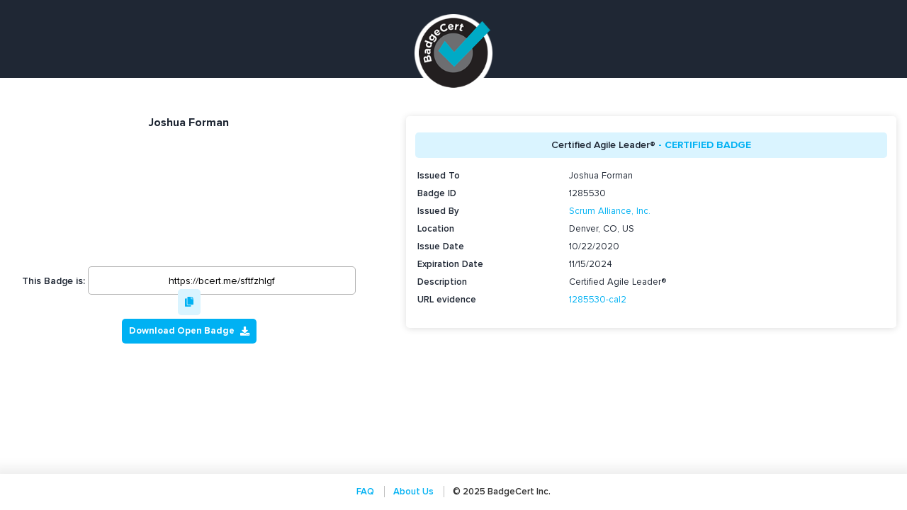

--- FILE ---
content_type: text/html; charset=UTF-8
request_url: https://bcert.me/bc/html/show-badge.html?b=ftfzhlgf
body_size: 3435
content:
<!doctype html>
<html>
  <head>
    <meta charset="UTF-8" />
    <meta name="viewport" content="width=device-width, initial-scale=1" />
    <title>
      BadgeCert: digitally recognize and verify credentials and achievements
    </title>
    <link rel="stylesheet" href="css/bootstrap.min.css" />
    <link href="css/all.min.css" rel="stylesheet" />
    <link rel="stylesheet" href="css/publicpages.css" />
    <script src="https://ajax.googleapis.com/ajax/libs/jquery/1.11.1/jquery.min.js"></script>
    <script src="js/bootstrap.min.js"></script>
    <script src="js/show-badge.js"></script>
    <script src="js/ajaxutil.js"></script>
    <script src="js/commonutil.js"></script>
    <script src="js/util.js"></script>
  </head>
  <body class="body-white-bg">
    <div class="main-wrapper">
      <header>
        <div class="header_bg">
          <a class="header1_logo"><img src="img/logo.png" /></a>
        </div>
      </header>
      <div class="loader">
        <img src="img/spinner.gif" />
      </div>
      <div class="container-fluid">
        <div class="row main-row d-flex showBdgePage">
          <div
            id="showContent-1"
            class="col-sm-12 col-xs-12 col-lg-5 col-md-5 text-center"
          >
            <div class="user-profile">
              <h4 style="font-weight: 700" id="userName"></h4>
            </div>
            <div
              class="preview_container"
              id="badges_list"
              style="margin-bottom: 0px"
            ></div>

            <div class="copy" style="margin-top: 5%">
              <span>This Badge is:</span>
              <input class="line_input1" type="url" id="url" value="" />
              <a title="copy" id="copy_btn"><i class="fas fa-copy"></i></a>
            </div>
            <div
              id="badge-buttons-container"
              class="mt-2 justify-content-center align-items-center d-flex"
            ></div>
          </div>

          <div
            id="showContent-2"
            class="col-sm-12 col-xs-12 col-md-7 col-lg-7 left-in show-badge"
            style="display: none"
          >
            <div class="badge-bubble">
              <h5>
                <span id="bName" class="desc"></span>
                <span id="bType" class="cert"></span>
              </h5>
              <form><div id="rowOverlayDiv"></div></form>
            </div>
          </div>

          <div
            id="errorDiv"
            class="col-md-12 text-center"
            style="display: none"
          >
            <div class="error robot">
              <a><img src="img/robot-expired.png" /></a>
              <div class="error-bubble tri-right left-in">
                <div class="error_text">
                  <p id="errorText"></p>
                </div>
              </div>
            </div>
          </div>
        </div>
      </div>
    </div>
    <footer class="footer mt-auto py-3">
      <ul class="footer_menu">
        <li><a target="_blank" href="/user-guides/">FAQ</a></li>
        <li><a target="_blank" href="https://badgecert.com/">About Us</a></li>
        <!-- <li><a target="_blank" href="/contact/">Contact</a></li> -->
        <li class="footer-copyright"></li>
      </ul>
    </footer>
    <script>
      $(document).ready(function () {
        $(".footer-copyright").text(
          `© ${new Date().getFullYear()} BadgeCert Inc.`,
        );
      });
    </script>
  </body>
</html>


--- FILE ---
content_type: text/css
request_url: https://bcert.me/bc/html/css/publicpages.css
body_size: 18811
content:
@import url('../fonts/stylesheet.css');


body {
    font-size: 14px;
    font-family: "Proxima Nova", sans-serif, Arial;
    background-color: #f6f6f6;
    color: #1F2734;
    font-weight:600;
    /* For sticky footer*/
    display: -webkit-box;
    display: -webkit-flex;
    display: -ms-flexbox;
    display: flex;
    -ms-flex-direction: column !important;
    flex-direction: column !important;
    height: 100%;


}
.body-white-bg{background-color: #ffffff;}
html {height: 100%;}
.main-wrapper {
    position: relative;
    top: 0;
    flex: 1 0 auto;
}

.loading-icon {
	margin: 1% auto; display: block; width: initial !important;
}

.spinner, .loader{
    background: #ffffff;
    position: fixed;
    top: 0;
    right: 0;
    bottom: 0;
    left: 0;
    width: 100%;
    height: 100%;
    opacity: 0.7;
    z-index: 1500;
	display:none;
}
.spinner img, .loader img{
    margin-left: 50%;
    margin-top: 20%;
}


/* font sizes*/
h3 {font-size:22px}
h4 {font-size:18px}
h5 {font-size: 16px}
h6 {font-size: 14px}
p {font-size:14px;font-weight:400}

.fw-500 {font-weight:500!important}
.fw-600 {font-weight:600!important}
.fw-700 {font-weight:700!important}
/* Header*/
.header_bg {
	background-color: #1F2734;
    padding: 55px 0;
    position: relative;
    border-bottom: 4px solid #ffffff;
}

.header1_logo img {
    width: 110px;
    position: absolute;
    left: 0;
    right: 0;
    margin-left: auto;
    margin-right: auto;
	top: 20px;
	z-index:9
}


ul, li {
    list-style: none;
    margin: 0;
    padding: 0;
}
a {color:#00B1F3}
a:hover {color:#00B1F3;font-weight:600}
.blue {
    color: #00B1F3;
}


.main-row {margin-top:50px;margin-bottom:2.5rem}
/****** d.alerts ******/

.alert {
    padding: 5px 10px;
    border-radius: 5px;
    font-size: 13px;
    font-weight: 600;
    margin: 5px 0;
    display: inline-block;
}
.alert i {margin-right:2px}
.alert-danger i {color: #d23434}
.alert-success i {color: #3f9653}
.alert-info i {color:#1f87c3}


.alert-danger {
    background: #FFF8F8;
    color: #d23434;
    border: 1px solid #ffe5e5;
}
.alert-success {
    color: #3f9653;
    background-color: #e7ffed;
}

.alert-info {
    color: #1f87c3;
    background-color: #d1ecf1;
}


/* BUTTONS*/
button, button:focus, button:active, .btn:focus, .btn:hover {
    outline:none;
    box-shadow:none;
    text-decoration: none!important
}
button {
    padding: 7px 15px;
    text-align: center;
    cursor: pointer;
}
.btn {
    height:40px;
    padding: 5px 25px;
    border-radius:5px;
    font-weight:600;
    line-height: 24px;
    font-size:14px;
}
.btn.add {width:120px}
.btn.small {padding: .4rem 1rem;}
.btn-large {
    padding: .375rem 1.8rem;
    height: 45px;
    width: 180px;
}

.btn i {
    margin-left:5px;
    font-size:12px
}
.btn.disabled, .btn:disabled {
    opacity: .85;
}

.btn-secondary  {
    color:white!important;
    background-color: #1F2734;
    border:1px solid #1F2734;
    border-radius:5px;
    opacity:.95;
    transition: 0.3s;
}

.btn-secondary:hover, .btn-secondary:focus {
    background-color: #1F2734;
    opacity:1;
    border:1px solid #1F2734;
}
.btn-secondary.disabled, .btn-secondary:disabled {
    color: #fff;
    background-color: #1d2c3a;
    border-color: #404c58;
}

.btn-secondary:not(:disabled):not(.disabled):active {
    background-color:#1F2734!important;
    border:1px solid #1F2734;
    box-shadow:none!important
}

.btn-default  {
    color:#1F2734!important;
    border:1px solid #e0e0e0;
    background-color: #ececec;
    border-radius:5px;
    opacity:.9;
    transition: 0.3s;
}

.btn-default:hover {
    background-color: white;
    opacity:1;
}

.btn-default:not(:disabled):not(.disabled):active {
    background-color:white!important;
    box-shadow:none!important
}


/* Badges arrangement*/



.user-profile{
}

#userName {
    width:50%;
    margin: 0 auto;
    word-break: break-word;
	word-wrap: break-word;
    margin-bottom: 8px;
    font-size:16px
}
#owner_company, #owner_position {font-size:14px}

.bc-user {
    display: flex;
    margin: 0 auto;
    text-align: left;
    justify-content: center;
}

.bc-user.large {width: 80%;}
.bc-user.small {width: 55%;}
.bc-user .user-info {
    margin-right: 10px;
}
.bc-user #userName {
    width:100%;
    margin-bottom:0
}

.bc-user .user-info {
    margin-right: 10px;
}

@media all and (-ms-high-contrast: none), (-ms-high-contrast: active) {
    .bc-user .user-info {flex:1}
    .bc-user .user-profile {flex:6}
 }
.prof-jsp .user-profile {
    width: auto;
    text-align: left;
}
.prof-jsp  .bc-user #userName {
    width: 100%;
    margin-bottom: 0;
}

.container-img {
    width:100px;
    height:100px;
    border-radius:5px;

}
.container-img img {
    object-fit: contain;
    height: 100%;
    width: 100%;
}

.textarea-title {
    font-size: 13px;
	white-space: normal;
    word-break: break-word;
	word-wrap: break-word;
}
.desc-td{
	font-size: 13px;
	white-space: normal;
    word-break: break-word;
	word-wrap: break-word;
}
.textarea-title p, .desc-td p {
    font-size: 13px !important;
}
.textarea-title.small {
}
.textarea-title-small {
    font-size: 13px;
	white-space: normal;
    word-break: break-word;
	word-wrap: break-word;
}
.textarea-title *, .desc-td *, .textarea-title-small *{width:inherit !important;background:none !important}
.textarea-title p, .textarea-title-small p, .desc-td p, .textarea-title blockquote, .textarea-title-small blockquote, .desc-td blockquote{color:#1F2734 !important;}
.showBdgePage .desc-td {border: none;}
.badge-text {display: none;}
.parent {justify-content: center;}

.parent img,.child img {
	width: 100%;
	height:auto;
	background: white;
	margin: 0;
	box-shadow: none;
	border-radius:10px;
	transition: .2s;
	border: none;
	cursor: pointer;
}

.parent .col-padding {
	padding-right:0;
	padding-left:0;
	margin:5px
}

.badge-bubble table {
   width:100%
}
.badge-bubble img {
	width: 110px;
}

.badge-title {
	display: none;
}

.badge-display {
	width: 130px; height: 130px; text-align: center; margin-left: 35%;
}

.badges .badge-text {
	font-size: 11px; line-height: 1; color: white; font-weight: 400;
}



/* Badge bubble */

.badge-bubble .inner, #showContent-2.badge-bubble {
	width: 100%;
    position: relative;
    height: auto;
    background-color: #fff;
    box-shadow: 0 1px 11px -1px rgb(214, 214, 214);
    border-radius: 10px;
	padding: 5px 20px;
	margin-left: auto;
    margin-right: auto;
}
#showContent-2 .badge-bubble {
    background-color: #fff;
	padding: 13px 13px;
	border-radius: 5px;
	margin-left: 25px;
    box-shadow: 0 1px 11px -1px rgb(214, 214, 214);
}
.badge-bubble h5 {
	text-align: center;
    margin-top: 10px;
    width: 100%;
    background: #daf4ff;
    padding: 10px 20px;
    color: #00B1F3 !important;
    border-radius: 5px;
    border: none;
    font-size: 14px !important;
    font-weight: bold;
    word-break: break-word;
	word-wrap: break-word;
}
.badge-bubble .desc {
    font-size: 14px;
    color: #1F2734;
    font-weight: 600;
}
.badge-bubble .cert {
	text-transform: uppercase;
}

.badge-bubble form {
    margin-bottom: 2%;
	margin-top: 2%;
	width: 100%;
	word-break: break-word;
	word-wrap: break-word;
    border-radius: 3px;
    color: #1F2734;
}
.badge-bubble tr td:first-child{
	text-align: left;
}
.badge-bubble td:first-child {
    font-weight: 600;
    width: 205px;
}
.badge-bubble td:nth-child(2) {
	padding: 3px 3px 3px 12px;
}
.badge-bubble td:nth-child(2n) {
    font-weight: 500;
}
#showContent-2.badge-bubble td:first-child {
	width: 80px;
}

.badge-bubble table td {
    font-size: 13px;
    padding: 3px;
    vertical-align: top;
    word-spacing: 1px;
    color: #1F2734;
    word-break: break-word;
	word-wrap: break-word;
}

/* ERROR ROBOT*/
.error img {
    width: 110px;
}

.error-bubble {
    display: inline-block;
    position: relative;
    height: auto;
    background-color: #fff;
    box-shadow: 0 1px 11px -1px rgb(214, 214, 214);
    border-radius: 10px;
}

.error_text {
    padding: 10px;
    text-align: left;
    line-height: 1.5em;
	max-width: 500px;
}

.error_text p {	margin-bottom: 0;}

.tri-right.left-in:after {
    content: ' ';
    position: absolute;
    width: 0;
    height: 0;
    left: -20px;
    right: auto;
    top: 0;
    bottom: auto;
    border-style: solid;
    border-width: 12px;
    border-color: #fff #fff transparent transparent;
}


/* Change Password - reset password*/
.pw-wrap {
    background: white;
    border-radius: 10px;
    margin-top: 3rem;
}
h1#page-title {
    font-size: 20px;
    font-weight: 600;
    margin: 0;
    padding: 15px 30px;
    color: #1F2734;
    border-bottom: 1px solid rgb(230, 230, 230);
}

.pw-wrap .form-section:first-child {
    border-top: none;
}
.pw-wrap .form-section {
    padding: 20px 30px;
    border-top: 1px solid rgb(230, 230, 230);
}

.pw-wrap .form-item label {
    margin-right: 60px;
}
.col-form-label {
    display: block;
    padding-bottom: calc(.055rem + 1px);
    color: #1F2734;
    margin: 2px 0;
}
.col-form-label {
    padding-top: calc(.375rem + 1px);
    padding-bottom: calc(.375rem + 1px);
    margin-bottom: 0;
    font-size: inherit;
    line-height: 1.5;
}
label {
    font-weight: 600;
}
input[type=text], input[type=password], input[type=email] {
    color: rgb(166, 166, 166);
    background-color: rgb(230, 230, 230);
    border: 1px solid rgb(230, 230, 230);
}

.line_input1,
textarea.line_input1 {
	width: 100%;
    border: 1px solid #b0b0b0;
    border-radius: 5px;
    height: 40px;
    padding: 0 10px;
    font-weight: 500;
}

.line_input1:hover,
.line_input1.active,
.line_input1:focus,
textarea.line_input1:hover,
textarea.line_input1.active,
textarea.line_input1:focus
 {
    border: 1px solid #00B1F3;
    box-shadow: 0 0 10px 2px rgba(0, 177, 243, 0.2);
    background-position: 0 0;
    outline: none;
}




.pass-hint-box {
    border: none;
    padding: 15px 20px;
    background: #fbfbfb;
    margin: 10px 0;
}

/* SHOWBADGE*/
#showContent-1 input.line_input1 {width:75%}
#showContent-1 #url{text-align:center;}
#showContent-2 {
    margin-top: 0;
}

.tri-right.left-in:after {
    content: ' ';
    position: absolute;
    width: 0;
    height: 0;
    left: -20px;
    right: auto;
    top: 0;
    bottom: auto;
    border: 12px solid;
    border-color: #fff #fff transparent transparent;
}

.preview_container img {
	margin: 0 auto; display: block;
}

.copy {
	display:block
}

.copy  a {
	background-color: #daf4ff;
    padding: 10px;
	border-radius: 5px;
	transition:.3s;
	cursor: pointer;
}
.copy  a i {color:#00B1F3;}
.copy a:hover {
	background-color: #00B1F3;
}
.copy  a:hover i {color:white;}

/* Hierarchy*/
.divider {position:relative;margin-top: 20px;
    margin-bottom: 20px;}
.divider .alert {
    position: absolute;
    top: 50%;
    left: 50%;
    transform: translate(-50%, -65%);
}

.selected-badge {
    background: white;
    padding: 12px 15px;
    border-radius: 10px;
    margin-bottom: 10px;
}
.selected-badge {
    display: inline-block;
    border: none;
}
.child-badge {
    margin-top: 5px;
}

.parent-badge .badges-list, .child-badge .badges-list {
    background:white;border-radius: 10px;margin-top:8px;
}

.parent-badge .badges-list .box, .child-badge .badges-list .box {
    background:none
}
.selected-badge img {
    width: 80px;
    height: auto;
}
.parent-badge img,
.child-badge img {width:100%}
.scroll-badge {
    max-height:160px;
    overflow-y: auto;
    overflow-x: hidden;
}

.badge-image-title {
    text-align: center;
    font-size: 14px;
    color: #111111;
    border-radius: 5px 5px 0 0;
    margin-bottom: 0;
    font-weight:400;
}

/*MY PROFILE */
#badeges_list {margin-bottom:50px;display: inline-block;padding:5px;}
.badges-list {
    display: inline-block;
    padding: 10px;
    margin: 5px;
	border: 1px solid transparent;
}
.badges-list .box {
    background: #ffffff;
    border-radius: 8px;
    box-shadow:none;
    float:left;
    cursor: pointer;
    border:none;
}

.badges-list .box.extend {
    height: 160px;
    width: 160px;
	margin: 0 auto;
}

.badges-list .box.compact {
    height: 160px;
    width: 160px;
}
.badges-list .box img, .badge-banner {
    height: 160px;
    width: 100%;
    object-fit: contain;
}
.badges-list:hover {
    border:1px solid #e8e8e8
}
.parent-badge .badges-list .box,
.child-badge .badges-list .box {
    border:1px solid white;
    border-radius:8px

}
.parent-badge .badges-list:hover,
.child-badge .badges-list:hover {
    border: 1px solid #e8e8e8;
    border-radius:8px;
}
.hierarchy-container .selected-badge .badges-list .box,
.hierarchy-container .selected-badge .badges-list .box:hover {
    border:none
}
.hierarchy-container .badges-list .box {
    margin: 5px;
    padding: 0;
    background:none;
    border-radius:0
}

.hierarchy-container .selected-badge .badges-list {float:none}
.highlight-selected-badge{
	border: 1px solid #C2C2C2 !important;
	border-radius: 8px !important;
}
/* Footer */

.footer {
    width: 100%;
    flex-shrink: 0;
    background-color: white;
    box-shadow: 0 0 15px 10px #efefef;
    z-index:0;
  }


.footer ul.footer_menu {
    list-style-type: none;
    margin: 0;
    font-size: 0.6875em;
    color: rgb(191, 191, 191);
    text-align: center;
    vertical-align: middle;
}
.footer .footer_menu li:first-child {
    border-left: none;
}
.footer .footer_menu li {
    display: inline;
    padding: 0 12px;
    border-left: 1px solid rgb(191, 191, 191);
    font-size: 13px;
    color: #333;
}
.pub-left-align.pub-view-mode #userName, .pub-left-align.pub-view-mode .bc-user.large{
	width: 100%;
	margin: 0;
	text-align: left;
}
.pub-left-align.pub-view-mode .main-info{
	text-align: left;
}
.pub-left-align.pub-view-mode .badges-list .box.compact{
	height: 160px;
    width: 160px;
}
.pub-left-align.pub-view-mode #badeges_list{
	text-align: left;
}
.hierarchy-body.pub-left-align.pub-view-mode .badges-list .box{margin: 0;}
.hierarchy-body.pub-left-align.pub-view-mode .selected-badge{width: 100%; padding: 0; text-align: left;margin: 5px 0;}
.hierarchy-body.pub-left-align.pub-view-mode .parent{justify-content: left; margin-left: -5px;}
.hierarchy-body.pub-left-align.pub-view-mode .badge-image-title{text-align: left;}
.textarea-title ul, .textarea-title li, .textarea-title-small ul, .textarea-title-small li, .desc-td ul, .desc-td li{list-style: unset;padding: revert;}
.textarea-title ol, .textarea-title-small ol, .desc-td ol{list-style: unset;list-style-type:decimal;}

.show-badge-btn {
	width: max-content;
	display: inline-flex;
	color: white;
	background: #00B1F3;
	align-items: center;
	justify-content: center;
	border-radius: 5px;
	padding: 8px 10px;
	max-width: max-content;
	font-weight: bold;
	font-size: 13px;
	margin: 5px;
}

.show-badge-btn i {
	padding-left: 8px;
}

.show-badge-btn:hover {
	color: white;
	text-decoration: none;
	font-weight: bold;
	opacity: .7;
}

/* RESPONSIVE*/

@media (min-width:1441px) {
    .bc-user.small {width: 60%;}
    .badge-bubble {margin-top:3rem}

    .badges-list .box.compact {
        height: 160px;
        width: 160px;
    }

    .badges-list .box.extend  {
        width:160px;
        height:160px
    }
    .parent-badge, .child-badge {max-height: none;}
    .main-row {margin-top:3rem}
    .showbadge-wrap {margin-top:3rem}
}
@media only screen and (min-width: 768px) {
	.prof-jsp  .bc-user #userName, .prof-jsp  .bc-user #owner_company, .prof-jsp  .bc-user #owner_position {
		white-space: normal;
	}
}
@media (max-width: 1440px) and (min-width:768px) {

}
@media (max-width:1024px) {
    .alert {font-size:12px}
}
@media all and (device-width: 1024px) and (device-height: 768px) and (orientation:landscape) {
    .parent-badge, .child-badge {max-height: none;}
	.parent .col-padding {
		flex: 0 0 15%;
		max-width: 12%;
    }
    .header_bg {margin-bottom: 20px;}
}


@media only screen
  and (min-device-width: 768px)
  and (max-device-width: 1024px)
  and (orientation: landscape)
  and (-webkit-min-device-pixel-ratio: 1) {
    #showContent-1 input.line_input1 {
        width: 66%;
    }
  }
@media (max-width: 768px) {

    .bc-user.large {width: 90%;}
    .bc-user.small {width: 90%;}

    .badge-bubble td:first-child {
        max-width:190px
    }

    .parent-badge, .child-badge {max-height: none;}
    .showbadge-wrap {margin-top:3rem}
    #showContent-1 input.line_input1 {
        width: 85%;
    }
	.error-bubble {
		margin: 90px 0 25px 0;
	}
	.parent .col-padding {
		flex: 0 0 16%;
		margin:2px
	}
    .pw-wrap {margin-bottom:30px}
    .badges-list .box.compact {
        height: 92px;
        width: 92px;
    }
    .badge-bubble td:first-child {width: 110px;}
	.badges-list .box img, .badge-banner {
		height: 100%;
		width: 100%;
		object-fit: contain;
	}
}

@media (max-width: 767px)  {

    .user-profile, #userName {
        width:100%
    }
    .badges-list .box.extend {
        height: 100px;
        width: 100px;
    }
    .badges-list .box.compact {
        width:100px;
        height:100px
    }

    .divider .alert {
        width: 80%;
        text-align: center;
    }

    .showbadge-wrap {margin-top:1rem}
    #showContent-1 {margin-bottom: 20px;}

    #showContent-2.badge-bubble {
        margin: 0 15px;
        margin-bottom:30px
    }
	.btn-large {
		margin-bottom: 5px;
    	width: 100%;
	}
	.error img {
        width: 125px;
    }

	.error_text p {
	    font-size: 14px;
	}

	.parent .col-padding {
		width:40%
    }
    .badge-bubble, .error-bubble {
        margin-top:2rem;margin-bottom:2rem
    }

    .show-badge .badge-bubble {
        margin-left: 0!important;
    }

    .tri-right.left-in:after {
        left: 45%;
        right: auto;
        top: -10px;
        bottom: auto;
        border-style: solid;
        border-width: 0 12px 12px 12px;
        border-color: transparent transparent #fff transparent;
    }

    .show-badge.tri-right.left-in:after {
        display: none;
    }
    .copy {padding: 0 5px;}

}


--- FILE ---
content_type: text/css
request_url: https://bcert.me/bc/html/fonts/stylesheet.css
body_size: 1528
content:

@font-face {
    font-family: 'Proxima Nova';
    font-style: normal;
    font-weight: 500;
    src: url("ProximaNova-Regular.eot");
    src: local("ProximaNova-Regular"), local("ProximaNova-Regular"),
        /*url("ProximaNova-Regular.eot?#iefix") format("embedded-opentype"),*/
        url("ProximaNova-Regular.woff2") format("woff2"),
        url("ProximaNova-Regular.woff") format("woff"),
        url("ProximaNova-Regular.ttf") format("truetype"),
        url("ProximaNova-Regular.svg") format("svg");
   
}

@font-face {
    font-family: 'Proxima Nova';
    font-style: normal;
    font-weight: 600;
    src: url("ProximaNova-Semibold.eot");
    src: local("ProximaNova-Semibold"), local("ProximaNova-Semibold"),
    /*url("ProximaNova-Semibold.eot?#iefix") format("embedded-opentype"),*/
    url("ProximaNova-Semibold.woff2") format("woff2"),
    url("ProximaNova-Semibold.woff") format("woff"),
    url("ProximaNova-Semibold.ttf") format("truetype"),
    url("ProximaNova-Semibold.svg") format("svg");
 
}

@font-face {
    font-family: 'Proxima Nova';
    font-style: normal;
    font-weight: 700;
    src: url("ProximaNova-Bold.eot");
    src: local("ProximaNova-Bold"), local("ProximaNova-Bold"),
    /*url("ProximaNova-Bold.eot?#iefix") format("embedded-opentype"),*/
    url("ProximaNova-Bold.woff2") format("woff2"),
    url("ProximaNova-Bold.woff") format("woff"),
    url("ProximaNova-Bold.ttf") format("truetype"),
    url("ProximaNova-Bold.svg") format("svg");
}




--- FILE ---
content_type: text/javascript
request_url: https://bcert.me/bc/html/js/commonutil.js
body_size: 30543
content:
/**
 * Retrieves the login URL based on the current hostname.
 *
 * This function maps the hostname of the current environment to the appropriate
 * dashboard URL and constructs the login page URL.
 *
 * @returns {string} The full login URL for the corresponding environment.
 * @throws {Error} If the hostname is not recognized.
 */
function getLoginUrl() {
  const hostname = window.location.hostname;

  const DASHBOARD_URLS = {
    "localhost": "http://localhost:5173",
    "uat.badgecert.com": "https://uat-app.badgecert.com",
    "www.badgecert.com": "https://app.badgecert.com",
    "badgecert.com": "https://app.badgecert.com"
  };

  const DASHBOARD_URL = DASHBOARD_URLS[hostname];

  if (!DASHBOARD_URL) {
    throw new Error(`Unrecognized environment for hostname: ${hostname}`);
  }

  return `${DASHBOARD_URL}/login`;
}

/**
 * @param data
 * @returns json object so that data is accessed with dot notation
 */
/*logout function*/
var callbackout = {
  success: function (data, textStatus) {
    if (textStatus == "success") {
      window.location.href = getLoginUrl(); //Static code change
    }
  },
  failure: function (XMLHttpRequest, textStatus, errorThrown) {},
};

//get unique value
function GetRandomNum(min, max) {
  min = Math.ceil(min);
  max = Math.floor(max);
  return Math.floor(Math.random() * (max - min + 1)) + min;
}
function getUniqueVal() {
  return new Date().getUTCMilliseconds() + GetRandomNum(1111, 9999);
}

function logoutFun() {
  fetch("/bc/bcapi?destroyAuth=true")
    .then(() => window.location.href = getLoginUrl())
    .catch(error => console.error(error));
}
/*logout function end*/
function searchJSONGetMatchedItem(givjson, searchval, searchfld) {
  $.each(givjson, function (k, obj) {
    if (obj.searchfld == searchval) {
      return obj;
    }
  });
}
function parseJson(data) {
  if (_.isString(data)) {
    return $.parseJSON(data);
  } else {
    return data;
  }
}

function formatDateTommddYYnew(dateFromService) {
  if (dateFromService) {
    var arr = dateFromService.split("-");
    var date = arr[2].replace(/,+$/, "");
    var year = arr[0];
    var month = formatMonth(arr[1]);
    if (date.length < 2) {
      date = "0" + date;
    }
    if (month.length < 2) {
      month = "0" + month;
    }

    return month + "/" + date + "/" + year;
  }
}
// Converts from 'Dec 12, 2013 12:00:00 AM' to mm/dd/yyyy
function formatDateToMMDDYYYY(dateFromService) {
  if (dateFromService) {
    var arr = dateFromService.split(" ");
    var date = arr[1].replace(/,+$/, "");
    var year = arr[2];
    var month = formatMonth(arr[0]);
    if (date.length < 2) {
      date = "0" + date;
    }
    if (month.length < 2) {
      month = "0" + month;
    }

    return month + "/" + date + "/" + year;
  }
}

function isNumber(n) {
  return !isNaN(parseFloat(n)) && isFinite(n);
}
// Converts from format 'Sat Feb 15 12:14:08 IST 2014' t0 mm/dd/yyyy
function formatDatewithWeekToMMDDYYYY(dateFromService) {
  if (dateFromService) {
    var sp = dateFromService.split(" ");
    var date = sp[2];
    var year = sp[5];
    var month = formatMonth(sp[1]);
    if (date.length < 2) {
      date = "0" + date;
    }
    if (month.length < 2) {
      month = "0" + month;
    }
    return month + "/" + date + "/" + year;
  }
}

function formatMonth(m) {
  if (m == "Jan") {
    return "01";
  }
  if (m == "Feb") {
    return "02";
  }
  if (m == "Mar") {
    return "03";
  }
  if (m == "Apr") {
    return "04";
  }
  if (m == "May") {
    return "05";
  }
  if (m == "Jun") {
    return "06";
  }
  if (m == "Jul") {
    return "07";
  }
  if (m == "Aug") {
    return "08";
  }
  if (m == "Sep") {
    return "09";
  }
  if (m == "Oct") {
    return "10";
  }
  if (m == "Nov") {
    return "11";
  }
  if (m == "Dec") {
    return "12";
  } else {
    return m;
  }
}

function tackleNull(n) {
  if (!n) {
    return "";
  } else {
    return n;
  }
}

// Compares dates with DDMMYYYY format .
function compareDateswithFormatMMDDYYYY(bigDate, smallDate) {
  var ret = false;

  if (parseInt(bigDate.split("/")[2]) > parseInt(smallDate.split("/")[2])) {
    ret = true;
  }

  if (parseInt(bigDate.split("/")[2]) == parseInt(smallDate.split("/")[2])) {
    // for same yr , compare month
    if (parseInt(bigDate.split("/")[0]) > parseInt(smallDate.split("/")[0])) {
      ret = true;
    }
  }

  if (
    parseInt(bigDate.split("/")[2]) == parseInt(smallDate.split("/")[2]) &&
    parseInt(bigDate.split("/")[0]) == parseInt(smallDate.split("/")[0])
  ) {
    // both yr and month are same , then chk for date
    if (parseInt(bigDate.split("/")[1]) >= parseInt(smallDate.split("/")[1])) {
      ret = true;
    }
  }

  return ret;
}
function isValidDateChk(s) {
  var bits = s.split("/");
  var d = new Date(bits[2], bits[0] - 1, bits[1]);
  return d && d.getMonth() + 1 == bits[0] && d.getDate() == Number(bits[1]);
}
function validateGivenDate1(testdate) {
  var date_regex = /^\d{2}\/\d{2}\/\d{4}$/;
  return date_regex.test(testdate);
}
// Verify if this is valid email syntax
function isValidEmail(email) {
  var regex = /^([a-zA-Z0-9_'.+-])+\@(([a-zA-Z0-9-])+\.)+([a-zA-Z0-9]{2,4})+$/;
  return regex.test(email);
}

// Reads request params of the current url
function readRequeuestParam(key) {
  var name = key.replace(/[\[]/, "\\[").replace(/[\]]/, "\\]");
  var regex = new RegExp("[\\?&]" + name + "=([^&#]*)"),
    results = regex.exec(location.search);
  if (results) {
    try {
      results == null ? "" : decodeURIComponent(results[1].replace(/\+/g, " "));
    } catch (e) {
      if (e) {
        return "exception";
      }
    }
  }
  if (results) {
    return decodeURIComponent(results[1]);
  }
  return false;
}

// Password strength policy . Min 6 characters with at least one upper case and one number.
// This function return at least 2 for us to consider as satisfied password
function validatePasswordStrength(password) {
  var score = 0;

  if (password.length < 6) return score;
  if (password.match(/\d+/)) score++;
  if (password.match(/[A-Z]/)) score++;

  return score;
}
// $(grplbl.parentElement.parentElement.children[0]).text()
function getGroupNameFromLableName(lablename) {
  var count = 0;
  var grplbl = $("#groups_list label");
  for (var i = 0; i < grplbl.length; i++) {
    if (
      $(grplbl[i].parentElement.parentElement.children[0])
        .text()
        .toUpperCase() == lablename.toUpperCase()
    ) {
      count = count + 1;
    }
  }
  return count;
}

// Get rel custom attr from badge
function relCustomAttrFromBadge(badge) {
  var b;
  if (badge.children().attr("rel")) {
    b = badge.children().attr("rel");
  }
  if (badge.attr("id")) {
    b = badge.attr("id");
  }
  return b;
}

function getDropDownDataOnGroupOverlay(imageTobeSelected) {
  // Dropdown plugin data
  var ddData = [
    {
      value: 1,
      selected: true,
      imageSrc: "img/groups/home.png",
    },
    {
      value: 2,
      selected: false,
      imageSrc: "img/groups/social.png",
    },
    {
      value: 3,
      selected: false,
      imageSrc: "img/groups/career.png",
    },
  ];

  if (imageTobeSelected) {
    $.each(ddData, function (k, v) {
      if (v.imageSrc == imageTobeSelected) {
        v.selected = true;
      }
    });
  }

  return ddData;
}

function validateEmail(field) {
  var regex = /^\w+([-+.']\w+)*@\w+([-.]\w+)*\.\w+([-.]\w+)*$/;
  return regex.test(field) ? true : false;
}

function validateMultipleEmailsCommaSeparated(value) {
  var result = value.split(",");
  for (var i = 0; i < result.length; i++)
    if (!validateEmail(result[i])) return false;
  return true;
}

function openGenericMessageOverlay(message, type) {
  // message lenght if msg > 40 char.. Longer ovelay. else smaller

  if (message.length > 40) {
    if (type.toUpperCase() == "FAILURE") {
      var messageOverlay =
        '<div id="badge-details-overlay" class="badge-details" style="background:none" ><div class="inner" style="width: 428px;height: 100px;font-size: larger;overflow: auto;"> <div class="overlay-close"></div><label style="color:red">' +
        message +
        "</label></div></div>";
    } else if (type.toUpperCase() == "SUCCESS") {
      var messageOverlay =
        '<div id="badge-details-overlay" class="badge-details" style="background:none" ><div class="inner" style="width: 428px;height: 100px;font-size: larger;overflow: auto;"> <div class="overlay-close"></div><label style="color:green">' +
        message +
        "</label></div></div>";
    }
  } else if (message.length < 40) {
    if (type.toUpperCase() == "FAILURE") {
      var messageOverlay =
        '<div id="badge-details-overlay" class="badge-details" style="background:none" ><div class="inner" style="width: 255px;height: 55px;font-size: larger;overflow: auto;"> <div class="overlay-close" style="right: 173px;top: 21px;"></div><label style="color:red">' +
        message +
        "</label></div></div>";
    } else if (type.toUpperCase() == "SUCCESS") {
      var messageOverlay =
        '<div id="badge-details-overlay" class="badge-details" style="background:none" ><div class="inner" style="width: 255px;height: 55px;font-size: larger;overflow: auto;"> <div class="overlay-close" style="right: 173px;top: 21px;"></div><label style="color:green">' +
        message +
        "</label></div></div>";
    }
  }
  var messageOverlay = $(messageOverlay);
  $("body").append(messageOverlay);
  messageOverlay
    .css({
      left: 440 + "px",
      top: 300 + "px",
    })
    .fadeIn(function () {
      makeBackGroundInactive();
      $(".overlay-close").click(function () {
        activateBackground();
        $("#badge-details-overlay").remove();
      });
    });
}

function openExpBadgeOverlay() {
  var messageOverlay =
    '<div id="badge-details-overlay" class="badge-details" style="background:none" ><div class="inner" style="width: 428px;height: 100px;font-size: larger;overflow: auto;"> <div class="overlay-close"></div><img src="/bc/html/img/badges/EXP.png" /></div></div>';

  var messageOverlay = $(messageOverlay);
  $("body").append(messageOverlay);
  messageOverlay
    .css({
      left: 440 + "px",
      top: 20 + "px",
    })
    .fadeIn();
}

// WildCards Help Button Onclick
function wildcards(type) {
  wildcardsHelp(type);
}

function onkeyUp(type) {
  try {
    // alert("here 33");
    if (
      type == "FACEBOOK_SHARING_TEMPLATE_ID" ||
      type == "LINKEDIN_SHARING_TEMPLATE_ID" ||
      type == "TWITTER_SHARING_TEMPLATE_ID"
    ) {
      $("#templateBtn").prop("disabled", true);
      $("#templateBtn").css("background-color", "buttonface");
      $("#errorMsg").text("");
      $("#errorMsg").hide();
      $("#subjectRow").hide();
    } else {
      $("#templateBtn").prop("disabled", true);
      $("#templateBtn").css("background-color", "buttonface");
      $("#errorMsg").text("");
      $("#errorMsg").hide();
      $("#subjectRow").show();
    }
  } catch (e) {
    alert(e);
  }
}

var hash = {
  pdf: 1,
};

function validateFileType(filename) {
  var re = /\..+$/;
  var ext = filename.match(re);
  if (hash[ext]) {
    return true;
  } else {
    return;
    alert("Upload Only pdf format");
  }
}

function openFileUploadOvelaySelfRecord() {
  var messageOverlay =
    '<div id="badge-details-overlay" class="badge-details" style="background:none;width: 330px;left:550px;top:250px;position:fixed" >' +
    '<div style="width: 428px;height: 300px;"> <div class="inner" style="width: 330px;height: 200px;font-size: larger;"><div class="overlay-close"></div>' +
    '<form id="upload" style="margin-top: 40px;" method="post" action="/bc/bcapi?CONTROLLER_NAME=COMMON_CONTROLLER&COMMAND_FUNCTION=UPLOAD_BADGE_ARTIFACTS_COMMAND_SELF_RECORD"' +
    ' enctype="multipart/form-data" accept-charset="UTF-8">' +
    ' <label id="errMes"></label>' +
    ' <label for="file"> Upload PDF files(size less than 5 MB) confirming or documenting this achievement</label>' +
    '<input type="file" name="file" id="file" style="margin-top: 10px;"/><br>' +
    '<input type="hidden" id="uploadedFileSize" name="uploadedFileSize">' +
    '<input type="hidden" id="CONTROLLER_NAME" name="CONTROLLER_NAME" value="COMMON_CONTROLLER">' +
    ' <input type="hidden" id="COMMAND_FUNCTION" name="COMMAND_FUNCTION" value="UPLOAD_BADGE_ARTIFACTS_COMMAND_SELF_RECORD" />' +
    '<input type="submit" name="uploadSubmitBtn" id="uploadSubmitBtn" value="Submit" style="margin-top: 10px;">' +
    '<input type="button" name="clsBtn" id="clsBtn" value="Close">' +
    "</form>" +
    "</div></div></div>";
  var messageOverlay = $(messageOverlay);
  $("body").append(messageOverlay);
  messageOverlay
    .css({
      left: 550 + "px",
      top: 200 + "px",
    })
    .fadeIn(function () {
      makeBackGroundInactive();
      $("#file").change(function () {
        var f = this.files[0];
        var fileSize = f.size || f.fileSize;
        if (fileSize / 1000 / 1000 > 5) {
          $("#errMes").html(
            '<label style="color:red">File Size is bigger than 5 MB</label>',
          );
          $("#uploadSubmitBtn").prop("disabled", true);
          e.preventDefault();
        } else {
          $("#uploadSubmitBtn").prop("disabled", false);
          $("#errMes").html("File Size " + fileSize / 1000 / 1000 + "MB");
        }
      });

      $("#clsBtn").click(function () {
        $("#badge-details-overlay").remove();
        activateBackground();
      });

      $("#upload").submit(function (e) {
        $("#uploadSubmitBtn").prop("disabled", false);
        if (document.getElementById("file").value.length == 0) {
          // No file selected
          $("#errMes").html(
            '<label style="color:blue">No file selected</label>',
          );
          e.preventDefault();
        }
        if (
          document.getElementById("file").value.length > 0 &&
          getExtentionOfAFile(
            document.getElementById("file").value,
          ).toLowerCase() != "pdf"
        ) {
          $("#errMes").html(
            '<label style="color:red">Upload only PDF files</label>',
          );
          e.preventDefault();
        }
        $("#uploadSubmitBtn").prop("disabled", true);
      });
    });
}

function openFileUploadOverlay(
  badgeId,
  isMassUploadRoster,
  isRosterPage,
  issuanceId,
) {
  if (badgeId) {
    // Get form Issue form data if filled up..
    var s_date = $("#s_date").val();
    var location = $("#location").val();
    var issuer_name = $("#issuer_name").val();
    var exp_date = $("#exp_date").val();
    var issuer_notes = $("#issuer_notes").val();
    var reference_id = $("#reference_id").val();
    var reference_name = $("#reference_name").val();
    var url_artifacts = $("#url_artifacts").val();
    var selecgtedUsers = $("#SELECTED_USERS").val();

    if (validateUrl($("#url_artifacts_a2").val())) {
      var url_artifacts_a2 = $("#url_artifacts_a2").val();
    } else {
      var url_artifacts_a2 = "";
    }
  }
  var extraParam =
    ' <input type="hidden" id="REQ_FOR_MASS_UPLOAD_ROSTER" name="REQ_FOR_MASS_UPLOAD_ROSTER" value="false" />';
  var errorLabel =
    ' <label for="file"> Upload PDF files(size less than 5 MB) confirming or documenting this achievement</label>';

  if (isMassUploadRoster) {
    errorLabel =
      ' <label for="file"> Upload CSV/Excel files(size less than 5 MB) confirming or documenting this achievement</label>';
    extraParam =
      ' <input type="hidden" id="REQ_FOR_MASS_UPLOAD_ROSTER" name="REQ_FOR_MASS_UPLOAD_ROSTER" value="true" />';
  }

  var paramIsRosterPage = "&ROSTER_PAGE=";
  if (isRosterPage) paramIsRosterPage = paramIsRosterPage + "1";
  else {
    var firstName = $("#first_name").val();
    var lastName = $("#last_name").val();
    var company = $("#company").val();
    var title = $("#title").val();
    var phoneNumber = $("#phone_number").val();
    var emailAddress = $("#email_address").val();
    var updateNames = $("#applyNameChangesFlag").prop("checked");
    var existing_user = $("#existing_user").val();
    paramIsRosterPage =
      paramIsRosterPage +
      "0" +
      "&first_name=" +
      encodeURIComponent(firstName) +
      "&last_name=" +
      encodeURIComponent(lastName) +
      "&emailid=" +
      encodeURIComponent(emailAddress) +
      "&company=" +
      encodeURIComponent(company) +
      "&title=" +
      encodeURIComponent(title) +
      "&phone_number=" +
      encodeURIComponent(phoneNumber) +
      "&iss_id=" +
      issuanceId +
      "&update_names=" +
      updateNames +
      "&existing_user=" +
      existing_user;
  }
  var messageOverlay =
    '<div id="badge-details-overlay" class="badge-details" style="background:none;width: 330px;left:550px;top:250px;position:fixed" >' +
    '<div style="width: 428px;height: 300px;"> <div class="inner" style="width: 330px;height: 200px;font-size: larger;"><div class="overlay-close"></div>' +
    '<form id="upload" style="margin-top: 40px;" method="post" accept-charset="UTF-8" action="/bc/bcapi?CONTROLLER_NAME=COMMON_CONTROLLER&COMMAND_FUNCTION=UPLOAD_BADGE_ARTIFACTS_COMMAND&CURRENT_BADGE_TO_ISSUE=' +
    badgeId +
    paramIsRosterPage +
    "&issuer_name=" +
    encodeURIComponent(issuer_name) +
    "&s_date=" +
    s_date +
    "&location=" +
    encodeURIComponent(location) +
    "&exp_date=" +
    exp_date +
    "&issuer_notes=" +
    encodeURIComponent(issuer_notes) +
    "&reference_name=" +
    reference_name +
    "&reference_id=" +
    reference_id +
    "&url_artifacts=" +
    url_artifacts +
    "&url_artifacts_a2=" +
    url_artifacts_a2 +
    "&selectedUsers=" +
    selecgtedUsers +
    ' "' +
    ' enctype="multipart/form-data">' +
    ' <label id="errMes"></label>' +
    errorLabel +
    '<input type="file" name="file" id="file" style="margin-top: 10px;"/><br>' +
    '<input type="hidden" id="uploadedFileSize" name="uploadedFileSize">' +
    '<input type="hidden" id="CONTROLLER_NAME" name="CONTROLLER_NAME" value="COMMON_CONTROLLER">' +
    ' <input type="hidden" id="COMMAND_FUNCTION" name="COMMAND_FUNCTION" value="UPLOAD_BADGE_ARTIFACTS_COMMAND" /> <input type="hidden" id="ISS_UPLOAD_ID" name="ISS_UPLOAD_ID" value="0" />' +
    ' <input type="hidden" id="CURRENT_BADGE_TO_ISSUE" name="CURRENT_BADGE_TO_ISSUE" value="' +
    badgeId +
    '" />' +
    extraParam +
    '<input type="submit" name="uploadSubmitBtn" id="uploadSubmitBtn" value="Submit" style="margin-top: 10px;">' +
    '<input type="button" name="clsBtn" id="clsBtn" value="Close">' +
    "</form>" +
    "</div></div></div>";
  var messageOverlay = $(messageOverlay);
  $("body").append(messageOverlay);
  messageOverlay
    .css({
      left: 550 + "px",
      top: 200 + "px",
    })
    .fadeIn(function () {
      hideRosterValidationMessages();
      $("#file").change(function () {
        var f = this.files[0];
        var measure = " MB";
        var fileSize = f.size || f.fileSize;
        if (fileSize / 1000 / 1000 > 5) {
          $("#errMes").html(
            '<label style="color:red">File Size is bigger than 5 MB</label>',
          );
          $("#uploadSubmitBtn").prop("disabled", true);
          e.preventDefault();
        } else {
          var finalSize = fileSize / 1000 / 1000;
          if (finalSize < 1) {
            finalSize = finalSize * 1000;
            measure = " KB";
          }
          finalSize = Math.round(finalSize * 10) / 10;

          $("#uploadSubmitBtn").prop("disabled", false);
          $("#errMes").html("File Size " + finalSize + measure);
        }
      });

      $("#clsBtn").click(function () {
        $("#badge-details-overlay").remove();
      });

      $("#upload").submit(function (e) {
        $("#uploadSubmitBtn").prop("disabled", false);
        $("#ISS_UPLOAD_ID").val($("#ISS_ID").val());

        if (document.getElementById("file").value.length == 0) {
          // No file selected
          $("#errMes").html(
            '<label style="color:blue">No file selected</label>',
          );
          e.preventDefault();
        }
        if (isMassUploadRoster) {
          if (
            document.getElementById("file").value.length > 0 &&
            getExtentionOfAFile(
              document.getElementById("file").value,
            ).toLowerCase() != "csv" &&
            getExtentionOfAFile(
              document.getElementById("file").value,
            ).toLowerCase() != "xlsx"
          ) {
            $("#errMes").html(
              '<label style="color:red">Upload only CSV/Excel (.xlsx) files</label>',
            );
            e.preventDefault();
          }
        } else {
          if (
            document.getElementById("file").value.length > 0 &&
            getExtentionOfAFile(
              document.getElementById("file").value,
            ).toLowerCase() != "pdf"
          ) {
            $("#errMes").html(
              '<label style="color:red">Upload only PDF files</label>',
            );
            e.preventDefault();
          }
        }
        $("#uploadSubmitBtn").prop("disabled", true);
      });
    });
}

function getExtentionOfAFile(fname) {
  return fname.substr((~-fname.lastIndexOf(".") >>> 0) + 2);
}

function validateUrl(url) {
  var valid;
  valid = url.match(
    /^(http|https):\/\/(([a-zA-Z0-9$\-_.+!*'(),;:&=]|%[0-9a-fA-F]{2})+@)?(((25[0-5]|2[0-4][0-9]|[0-1][0-9][0-9]|[1-9][0-9]|[0-9])(\.(25[0-5]|2[0-4][0-9]|[0-1][0-9][0-9]|[1-9][0-9]|[0-9])){3})|localhost|([a-zA-Z0-9\-\u00C0-\u017F]+\.)+([a-zA-Z]{2,}))(:[0-9]+)?(\/(([a-zA-Z0-9$\-_.+!*'(),;:@&=]|%[0-9a-fA-F]{2})*(\/([a-zA-Z0-9$\-_.+!*'(),;:@&=]|%[0-9a-fA-F]{2})*)*)?(\?([a-zA-Z0-9$\-_.+!*'(),;:@&=\/?]|%[0-9a-fA-F]{2})*)?(\#([a-zA-Z0-9$\-_.+!*'(),;:@&=\/?]|%[0-9a-fA-F]{2})*)?)?$/,
  );
  if (!valid) {
    valid = url.match(
      /^[a-z0-9-\.]+\.[a-z]{2,4}\/?([^\s<>\#%"\,\{\}\\|\\\^\[\]`]+)?$/,
    );
  }
  if (!valid) {
    return false;
  }
  return true;
}

function fetchFileNameFromPath(artifact3) {
  if (!artifact3) {
    return "";
  }
  if (artifact3.length <= 0) {
    return "";
  }
  var path = artifact3;
  var fpath = (
    path.split("/")[path.split("/").length - 1].split("pdf")[0] + "pdf"
  ).split(".");
  var orgName = "";

  for (var i = 0; i < fpath.length; i++) {
    if (fpath[i] == "pdf" || fpath[i] == "PDF") {
      orgName = orgName + fpath[i];
      return orgName;
    } else {
      orgName = orgName + fpath[i] + ".";
    }
  }
  return orgName;
}

function fetchFileNameForThirdPartyURL(artifact3) {
  var fileName = "";
  if (!artifact3) {
    return "";
  }
  if (artifact3.length <= 0) {
    return "";
  }
  var parts = artifact3.split("/");

  if (parts != null || parts != "") {
    fileName = parts[parts.length - 1];
  }
  return decodeURI(fileName);
}

function trimUploadedPath(artifact3) {
  var path = artifact3;
  var fStr = "/";
  var stSpl = path.split("/");
  for (var i = 4; i < stSpl.length; i++) {
    fStr = fStr + stSpl[i] + "/";
  }
  var finalString = fStr.substring(0, fStr.length - 1);
  return finalString;
}

function makeBackGroundInactive() {
  $("body").append(
    '<div id="bodyBackGround" class="ui-widget-overlay ui-front"></div>',
  );
}

function activateBackground() {
  $("#bodyBackGround").remove();
  $(".ui-widget-overlay ").remove();
}

function hideRosterValidationMessages() {
  $("#rowNotSeledtedErr").css("display", "none");
  $(".form-section :input").removeClass("error");
  $(".form-item .message").css("display", "none");
}

function showRosterValidationMessages() {
  $(".form-section :input").addClass("error");
  $("#uploaded_artifact").removeClass("error");
  $("#url_artifacts_a2").removeClass("error");
  $(".form-item .message").css("display", "block");
}

function checkNull(s) {
  if (!s) {
    return "";
  }
  return s;
}

function getBadgeTypeImgLocation(badgeTypeId) {
  if (badgeTypeId == 1) {
    var badgeType = "img/badges/type-certified.png";
  }
  if (badgeTypeId == 2) {
    var badgeType = "img/badges/type-verified.png";
  }
  if (badgeTypeId == 3) {
    var badgeType = "img/badges/type-endorsed.png";
  }
  if (badgeTypeId == 4) {
    var badgeType = "img/badges/type-self-recorded.png";
  }
  if (badgeTypeId == 5) {
    var badgeType = "img/badges/Industry.png";
  }
  if (badgeTypeId == 6) {
    var badgeType = "img/badges/type-completed.png";
  }
  return badgeType;
}

function setSelectedUserValues(rowMap) {
  var elementTosend = "";

  var pageNumber = $(".jtable-page-number-active").html();

  if (rowMap.length == 0 || rowMap[pageNumber] != "undefined") {
    if (pageNumber) {
      rowMap[pageNumber] = $(".jtable tbody tr");
    }
  }
  if (rowMap != "undefined") {
    if (rowMap.length >= 1) {
      for (var i = 0; i < rowMap.length; i++) {
        if (rowMap[i]) {
          var currentEle = rowMap[i];
          if (currentEle) {
            $.each(currentEle, function (index, val) {
              if ($(val).attr("class").indexOf("jtable-row-selected") != -1) {
                var key = $(val).attr("data-record-key");
                elementTosend = elementTosend + key + ",";
              }
            });
            $("#SELECTED_USERS").val(elementTosend);
          }
        }
      }
    }
  }
}

function setSelectedUser(selectedValue) {
  var selectUserRowMap = new Array();
  selectUserRowMap[0] = $(".jtable tbody tr");
  var elementTosend = "";
  // alert(selectedValue);
  if (selectUserRowMap != "undefined") {
    if (selectUserRowMap.length >= 1) {
      for (var i = 0; i < selectUserRowMap.length; i++) {
        if (selectUserRowMap[i]) {
          var currentEle = selectUserRowMap[i];
          if (currentEle) {
            $.each(currentEle, function (index, val) {
              if ($(val).attr("class").indexOf("jtable-data-row") != -1) {
                var key = $(val).attr("data-record-key");
                // elementTosend = elementTosend+key+',';
                if (key == selectedValue) {
                  if (
                    $($(val).children()[0])
                      .attr("class")
                      .indexOf("jtable-selecting-column") != -1
                  ) {
                    $($(val).children()[0].children[0]).prop("checked", true);
                    $(val).addClass("jtable-row-selected");
                    return false;
                  }
                }
              }
            });
          }
        }
      }
    }
  }
}

function isValidateAuthentication(data) {
  if (
    data != null &&
    null != data.responsecode &&
    data.responsecode == "Failure"
  ) {
    window.location.href = getLoginUrl();
    return;
  }
}

function isValidateRestSessionExpire(data) {
  if (data != null && null != data.errorCode && data.errorCode == "BC40100") {
    window.location.href = getLoginUrl();
    return;
  } else if (
    data != null &&
    null != data.errorCode &&
    data.errorCode == "BC40064"
  ) {
    window.location.href = "BadgePortfolio.html";
  }
}

function stringContainsOnlyBlankSpaces(str) {
  if (!str.replace(/\s/g, "").length) {
    return true;
  }
  return false;
}

function decodeUriParameter(str) {
  return typeof str == "string"
    ? decodeURIComponent(encodeURIComponent(str))
    : str;
}

function convertDateForLinkedInAddProfile(d) {
  if (d) {
    var sd = d.split(" ");
    var mm = "";
    if (monthToNum(sd[0]) < 10) {
      mm = "0" + monthToNum(sd[0]);
    } else {
      mm = monthToNum(sd[0]);
    }
    return sd[2] + mm;
  }
}

// Oct%2031%2C%202014 to 09/13/2014
function convertDatetoMMDDYYYY(iDate) {
  if (iDate === "undefined") {
    return "";
  }
  if (iDate) {
    var s1 = iDate.split(",");
    var s2 = s1[0].split(" ");
    var month = "";
    var day = s2[1];
    var year = "";
    if (s1[1]) {
      year = s1[1].trim();
    }
    if (s2[0]) {
      month = monthToNum(s2[0]);
    }

    return month + "/" + day + "/" + year;
  }
  return "";
}

function monthToNum(m) {
  if (m === "Jan") {
    return 01;
  }
  if (m === "Feb") {
    return 02;
  }
  if (m === "Mar") {
    return 03;
  }
  if (m === "Apr") {
    return 04;
  }
  if (m === "May") {
    return 05;
  }
  if (m === "Jun") {
    return 06;
  }
  if (m === "Jul") {
    return 07;
  }
  if (m === "Aug") {
    return 08;
  }
  if (m === "Sep") {
    return 09;
  }
  if (m === "Oct") {
    return 10;
  }
  if (m === "Nov") {
    return 11;
  }
  if (m === "Dec") {
    return 12;
  }
}

function splitPath(str) {
  var rawParts = str.split("/"),
    parts = [];
  for (var i = 0, len = rawParts.length, part; i < len; ++i) {
    part = "";
    while (rawParts[i].slice(-1) == "\\") {
      part += rawParts[i++].slice(0, -1) + "/";
    }
    parts.push(part + rawParts[i]);
  }
  return parts;
}

String.prototype.endsWith = function (needle) {
  return needle === this.substr(0 - needle.length);
};

function sleep(seconds) {
  var e = new Date().getTime() + seconds * 1000;
  while (new Date().getTime() <= e) {}
}

function validateSpecialChar(field1) {
  var valid;
  if (field1 != "") {
    valid = field1.match(/^[a-zA-Z0-9-\s]+$/);
    if (!valid) {
      return false;
    } else {
      return true;
    }
  } else {
    return true;
  }
}

function linkify(inputText) {
  return replaceURLWithHTMLLinks(
    inputText.replace(/<a /g, '<a target="_blank" class="link" '),
  );
}

function replaceURLWithHTMLLinks(html) {
  var exp =
    /(\b(https?|ftp|file):\/\/[-A-Z0-9+&amp;&@#\/%?=~_|!:,.;]*[-A-Z0-9+&amp;&@#\/%=~_|])/gi;
  html = replaceTxtNotInA(
    html,
    exp,
    "<a href='$1' target='_blank' class='link'>$1</a>",
  );

  //URLs starting with "www."
  var exp2 = /\b(www\.[\S]+)\b/gi;
  html = replaceTxtNotInA(
    html,
    exp2,
    '<a href="http://$1" target="_blank" class="link">$1</a>',
  );

  return html;
}

function replaceTxtNotInA(html, regex, replace) {
  //just to make the txt parse easily, without (start) or (ends) issue
  html = ">" + html + "<";

  //parse txt between > and < but not follow with</a
  html = html.replace(/>([^<>]+)(?!<\/a)</g, function (match, txt) {
    //now replace the txt
    return ">" + txt.replace(regex, replace) + "<";
  });

  //remove the head > and tail <
  return html.substring(1, html.length - 1);
}

function getV2FrontendUrl() {
  const hostname = window.location.hostname;

  if (hostname === "localhost") {
    return "http://localhost:5173";
  } else if (hostname === "uat.badgecert.com") {
    return "https://uat-app.badgecert.com";
  } else if (hostname === "www.badgecert.com" || hostname === "badgecert.com") {
    return "https://app.badgecert.com";
  } else {
    throw new Error(`Unrecognized environment for hostname: ${hostname}`);
  }
}


--- FILE ---
content_type: text/javascript
request_url: https://bcert.me/bc/html/js/show-badge.js
body_size: 16228
content:
$(document).ready(function () {
  hideElements();
  $("#errorDiv").hide();
  $(".loader").show();
  var name = "b";
  name = name.replace(/[\[]/, "\\[").replace(/[\]]/, "\\]");
  var regex = new RegExp("[\\?&]" + name + "=([^&#]*)"),
    results = regex.exec(location.search);
  results == null ? "" : decodeURIComponent(results[1].replace(/\+/g, " "));
  var b = results[1];

  // This is for dealing with HTTPS deployments also encoding the URI in addition to server side encoding
  // So we double decode.
  b = decodeURIComponent(b);

  $.ajax({
    cache: false,
    dataType: "json",
    type: "get",
    url:
      "/bc/bcapi?CONTROLLER_NAME=BADGE_CONTROLLER&COMMAND_FUNCTION=UPDATE_PENDING&PUBLIC=true&b=" +
      b,
    success: function (data) {
      isValidateAuthentication(data);
      if (data.message == "true") {
        // TODO : Nothing to do
      } else {
        // TODO : What to do
      }
    },
    failure: function () {
      // TODO : What to do
    },
  });

  $("#copy_btn").click(function () {
    var copyText = document.querySelector("#url");
    copyText.select();

    try {
      var successful = document.execCommand("copy");
    } catch (err) {
      console.log("Oops, unable to copy");
    }
  });

  if (b) {
    $.ajax({
      dataType: "json",
      cache: false,
      type: "GET",
      url:
        "/bc/bcapi?COMMAND_FUNCTION=GET_EARNER_BADGES_BY_ENC_ID_CMD&PUBLIC=true&CONTROLLER_NAME=BADGE_CONTROLLER&b=" +
        b,
      success: function (data) {
        $(".loader").hide();
        if (data.type == "failure confirmation") {
          hideElements();
          $("#errorText").empty();
          $("#errorText").text(data.message);
          $("#errorText").attr("style", "color: #1F2734;");
        } else if (
          !(data.type == "failure confirmation") &&
          data.badgesList.length === 0
        ) {
          hideElements();
          $("#errorText").empty();
          $("#errorText").text("The badge is either expired or deleted");
          $("#errorText").attr("style", "color: #1F2734;");
        } else {
          showElements();
          const userRecords = data.badgesList;
          var myUser = data.user;
          var title = data.title;

          if (data != null && data.issue != null) {
            $("h4#userName").empty();
            $("h4#userName").text(
              data.issue.firstName + " " + data.issue.lastName,
            );
          } else if (data != null && data.user != null) {
            $("h4#userName").empty();
            $("h4#userName").text(
              data.user.firstName + " " + data.user.lastName,
            );
          }

          $("#badges_list").empty();
          $.each(userRecords, function (index) {
            $("#badges_list").append(
              '<div style="width:160px;height:160px;margin:0 auto"><img style="height: 160px;width: 100%;object-fit: contain;" rel=' +
                userRecords[index].encIssuanceId +
                ' src="' +
                userRecords[index].badgeImagePath +
                '" alt=""></div>',
            );
            var issuanceID = userRecords[index].encIssuanceId;
            $.ajax({
              cache: false,
              type: "GET",
              dataType: "json",
              cache: false,
              url:
                "/bc/bcapi?COMMAND_FUNCTION=GETBADGE_ISSUANCE_DETAILS_BY_ID&PUBLIC=true&CONTROLLER_NAME=BADGE_CONTROLLER&b=" +
                encodeURIComponent(issuanceID),
              success: function (arr) {
                updateEventLogTableWithBadgeAndUserDetails(issuanceID);
                loadBadgeData(arr, myUser, title);
              },
            });
          }); // end of for
        }
      },
      error: function (xhr, textStatus, error) {
        $(".loader").hide();
        hideElements();
        $("#errorText").text(
          "Sorry, the badge you wish to view is no longer available for sharing. Please contact the earner from whom the link was provided to request a new link.",
        );
        $("#errorText").attr("style", "color : #1F2734;");
      },
      failure: function () {
        window.location.href = "http://www.badgecert.com";
      },
    });
  } else {
    window.location.href = "http://www.badgecert.com";
  }
});

function hideElements() {
  $("#showContent-1").hide();
  $("#showContent-2").hide();
  $("#errorDiv").show();
}

function showElements() {
  $("#showContent-1").show();
  $("#showContent-2").show();
  $("#errorDiv").hide();
}

function getRequrestParamVal(name) {
  name = name.replace(/[\[]/, "\\[").replace(/[\]]/, "\\]");
  var regex = new RegExp("[\\?&]" + name + "=([^&#]*)"),
    results = regex.exec(location.search);
  results == null ? "" : decodeURIComponent(results[1].replace(/\+/g, " "));
  var paramVal = results[1];
  return paramVal;
}

function addDownloadOpenBadgeButton(issuedBadgeId) {
  const badgeImageButton = `
    <a id="download-badge-image-btn"
       target="_blank"
       href="/bc/rest/web/open-badges/assertions/${issuedBadgeId}/image"
       class="show-badge-btn"
       >
      Download Open Badge
      <i class="fas fa-download"></i>
    </a>
  `;

  $("#badge-buttons-container").append(badgeImageButton);
}

function loadBadgeData(arr, myUser, title) {
  $("#bName").empty();
  $("#bName").text(decodeUriParameter(arr.badge.name));

  $("#bType").empty();
  if (arr.badgeType.id > 0) {
    //$('#bName').append(' - ');
    $("#bType").text(
      " - " + arr.badgeType.badgeTypeName.toUpperCase() + " BADGE",
    );
  }

  var expDate;
  var extRef = checkNull(arr.issue.externalReference);
  var extName = checkNull(arr.issue.externalName);
  if (extName.length < 1) {
    extName = "";
    extRef = "";
  }

  if (!arr.issue.expirationDate) {
    expDate = "Ongoing";
  } else {
    expDate = formatDateToMMDDYYYY(arr.issue.expirationDate);
  }

  if (!arr.badge.gamePoints) {
    totalPoints = 0;
  } else {
    totalPoints = arr.badge.gamePoints / 100.0;
  }

  // formattedIssueDate = arr.issue.issueDate.substring(0,arr.issue.issueDate.length-12);
  formattedIssueDate = formatDateToMMDDYYYY(arr.issue.issueDate);

  var myIssue = arr.issue;

  var artifcat1 = myIssue.artifact1;

  $("#url").empty();
  $("#url").val(artifcat1);

  artifact2Name = myIssue.artifact2Name;
  artifact2 = myIssue.artifact2;
  if (artifact2 != null && artifact2 != "") {
    artifact = addhttp(arr.issue.artifact2);
  }
  if (artifact2 != null && artifact2 != "") {
    artifact2 = artifact2.trim();
    if (artifact2Name == null || artifact2Name == "") {
      if (artifact2[artifact2.length - 1] == "/")
        artifact2 = artifact2.replace(/\/$/, "");

      artifact2Name = fetchFileNameForThirdPartyURL(artifact2);
    }
  }
  artifact3 = myIssue.artifact3;

  if (artifact3 != null && artifact3 != "") {
    artifact3 = artifact3.trim();
    if (!(artifact3.indexOf("/opt/") == 0)) {
      var fileName = fetchFileNameForThirdPartyURL(artifact3);
      var uploadPath = decodeURI(artifact3);
    } else {
      var domainURL = window.location.protocol + "//" + window.location.host;
      var uploadPath = trimUploadedPath(artifact3);
      uploadPath = domainURL + uploadPath;
      var fileName = fetchFileNameFromPath(artifact3);
    }
  }

  uploadPath = addhttp(uploadPath);

  var toBeappended = "";
  let walletList;
  if (arr.walletList && arr.walletList.length > 0) {
    walletList = arr.walletList;
  }
  var is_name = "";
  var is_to = "";
  var is_by = "";
  var is_loc = "";
  var is_val = 0;
  var valueField = "";
  var website = "";
  if (arr.badgeType.id == 3 || arr.badgeType.id == 4) {
    is_name = arr.issue.firstName + " " + arr.issue.lastName;
    is_to = arr.issue.firstName + " " + arr.issue.lastName;
    is_by = "Self-Reported";
    is_loc = "";
    is_val = 0;
  } else {
    is_name = checkNull(arr.issue.issuerName);
    is_to = arr.issue.firstName + " " + arr.issue.lastName;
    if (checkNull(arr.issue.issuerName).trim() == "") {
      is_by = arr.bcOrg.orgName;
    } else {
      is_by = arr.issue.issuerName;
    }

    if (checkNull(arr.issue.issuerNameRefUrl).trim() == "") {
      website = checkNull(arr.bcOrg.website);
    } else {
      website = checkNull(arr.issue.issuerNameRefUrl);
    }

    is_loc = checkNull(arr.issue.location);
    is_val = totalPoints;
    var units = checkNull(arr.badge.units);

    if (is_val > 0) {
      valueField =
        "<tr><td>Value </td><td>" + is_val + " " + units + "</td></tr>";
    }
  }

  if (website) {
    if (website.indexOf("http") == -1) {
      website = "http://" + website;
    }
  }

  // Get custom metadata
  if (arr.customMetaDatXml) {
    if (arr.customMetaDatXml.length > 0) {
      var parsedXml = $.parseXML(arr.customMetaDatXml);
      var cnodes = $(parsedXml.childNodes).children();

      $.each(cnodes, function (k, element) {
        var key = $($(cnodes[k]).children()[0]);
        var elementkey = key.text();
        var value = $($(cnodes[k]).children()[1]);
        var elementvalue = value.text();
        console.log(elementkey + " - " + elementvalue);
        toBeappended = toBeappended + "<tr>";
        toBeappended =
          toBeappended +
          '<td style="width: 175px;padding-top: 10px;">' +
          stringSpliter(elementkey.split("_").join(" "), 25, "<br/>\n") +
          " </td>";
        toBeappended =
          toBeappended + "<td >" + elementvalue.split("_").join(" ") + " </td>";
        toBeappended = toBeappended + "</tr>";
      });
    }
  }

  // populate overlay
  $("#rowOverlayDiv").html(
    "<table>" +
      "<tr >" +
      "<td>Issued To </td>" +
      "<td>" +
      arr.issue.firstName +
      " " +
      arr.issue.lastName +
      "</td>" +
      "</tr>" +
      "</table>",
  );

  if (title != null && title != "") {
    $("#rowOverlayDiv table").append(
      "<tr >" + "<td>Title </td>" + "<td>" + title + "</td>" + "</tr>",
    );
  }

  if (myUser.company != null && myUser.company != "") {
    $("#rowOverlayDiv table").append(
      "<tr >" +
        "<td>Company </td>" +
        "<td>" +
        myUser.company +
        "</td>" +
        "</tr>",
    );
  }

  if (extName != null && extName != "" && extRef != null && extRef != "") {
    $("#rowOverlayDiv table").append(
      "<tr >" +
        "<td>" +
        extName +
        "</td>" +
        "<td>" +
        extRef +
        "</td>" +
        "</tr>",
    );
  }

  if (website != null && website != "") {
    $("#rowOverlayDiv table").append(
      "<tr >" +
        '<td>Issued By </td><td style="color: blue;"><a target="_blank" href="' +
        website +
        '">' +
        is_by +
        "</a></td></tr>",
    );
  } else {
    $("#rowOverlayDiv table").append(
      "<tr >" + "<td>Issued By </td><td>" + is_by + "</a></td></tr>",
    );
  }

  if (is_loc.trim() != null && is_loc.trim() != "") {
    $("#rowOverlayDiv table").append(
      "<tr >" + "<td>Location </td><td>" + is_loc + "</td>",
    );
  }
  $("#rowOverlayDiv table").append(
    "</tr>" +
      "<tr >" +
      "<td>Issue Date </td><td>" +
      formattedIssueDate +
      "</td>" +
      "</tr>" +
      "<tr >" +
      "<td>Expiration Date </td><td>" +
      expDate +
      "</td>" +
      "</tr>" +
      "<tr>" +
      '<td style="vertical-align:top;">Description</td><td class="textarea-title desc-td small">' +
      linkify(
        decodeUriParameter(arr.badge.description).replace(/\n/g, "<br />"),
      ) +
      "</td></tr>",
  );

  if (
    arr.badge.key1 != null &&
    arr.badge.key1 != "" &&
    arr.badge.value1 != null &&
    arr.badge.value1 != ""
  ) {
    $("#rowOverlayDiv table").append(
      "<tr >" +
        "<td>" +
        arr.badge.key1 +
        "</td>" +
        "<td>" +
        arr.badge.value1 +
        "</td>" +
        "</tr>",
    );
  }
  if (
    arr.badge.key2 != null &&
    arr.badge.key2 != "" &&
    arr.badge.value2 != null &&
    arr.badge.value2 != ""
  ) {
    $("#rowOverlayDiv table").append(
      "<tr >" +
        "<td>" +
        arr.badge.key2 +
        "</td>" +
        "<td>" +
        arr.badge.value2 +
        "</td>" +
        "</tr>",
    );
  }

  $("#rowOverlayDiv table").append(valueField + toBeappended);
  if (artifact2 != null && artifact2 != "") {
    $("#rowOverlayDiv table").append(
      "<tr>" +
        "<td>URL evidence </td>" +
        '<td><a target="_blank" href="' +
        artifact +
        '">' +
        stringSpliter(artifact2Name, 25, "<br/>\n", ".") +
        "</a></td>" +
        "</tr>",
    );
  }

  if (artifact3 != null && artifact3 != "") {
    $("#rowOverlayDiv table").append(
      "<tr>" +
        "<td>PDF evidence </td>" +
        '<td><a target="_blank" href=' +
        encodeURI(uploadPath) +
        ">" +
        stringSpliter(fileName, 25, "<br/>\n", ".") +
        "</a></td>" +
        "</tr>",
    );
  }

  const utilityPDFPath = "/bc/rest/web/utility/pdf/";
  let isCertificateAvailableForBadge = false;
  const defaultCertType = "Certificate";
  const certificateButtonId = "show-badge-btn";
  const formatButtonLabel = (label) => {
    const lowerCaseLabel = label.toLowerCase();
    const firstLetter = lowerCaseLabel.charAt(0).toUpperCase();
    const remainingLabel = lowerCaseLabel.slice(1);

    const capitalizedLabel = firstLetter + remainingLabel;

    return capitalizedLabel;
  };

  if (walletList && walletList.length) {
    let tempCertifVal = "";

    walletList.forEach((art) => {
      if (art?.type?.toLowerCase() === "certificate") {
        isCertificateAvailableForBadge = true;
        '<a id="' +
          certificateButtonId +
          '" target="_blank" href="' +
          utilityPDFPath +
          arr.issue.id +
          "/" +
          art.type +
          '" class="show-badge-btn">Download ' +
          formatButtonLabel(art.type) +
          '<i class="fas fa-download"></i></a>';
      }
      tempCertifVal =
        tempCertifVal +
        '<a id="' +
        certificateButtonId +
        '" target="_blank" href="' +
        utilityPDFPath +
        arr.issue.id +
        "/" +
        art.type +
        '" class="show-badge-btn">Download ' +
        formatButtonLabel(art.type) +
        '<i class="fas fa-download"></i></a>';
    });

    if (!isCertificateAvailableForBadge) {
      if (arr.badge.defaultCertificateFlag == 1) {
        tempCertifVal =
          tempCertifVal +
          '<a id="' +
          certificateButtonId +
          '" target="_blank" href="' +
          utilityPDFPath +
          arr.issue.id +
          "/" +
          defaultCertType +
          '" class="show-badge-btn">Download ' +
          formatButtonLabel(defaultCertType) +
          '<i class="fas fa-download"></i></a>';
      }
    }

    if (tempCertifVal != "") {
      $("#badge-buttons-container").append(tempCertifVal);
    }
  } else {
    if (arr.badge.defaultCertificateFlag == 1) {
      $("#badge-buttons-container").append(
        '<a id="' +
          certificateButtonId +
          '" target="_blank" href="' +
          utilityPDFPath +
          arr.issue.id +
          "/" +
          defaultCertType +
          '" class="show-badge-btn">Download ' +
          formatButtonLabel(defaultCertType) +
          '<i class="fas fa-download"></i></a>',
      );
    }
  }
  addDownloadOpenBadgeButton(arr.issue.id);

  addHierarchyLink2(arr.rolldownKey, arr.base64IssuanceId);
  $("#rowOverlayDiv").append("</table>");
}
function stringSpliter(str, width, spaceReplacer, seprater) {
  if (str.length > width) {
    var p = width;
    for (; p > 0 && str[p] != seprater; p--) {}
    if (p > 0) {
      var left = str.substring(0, p);
      var right = str.substring(p + 1);
      return (
        left +
        spaceReplacer +
        stringSpliter(right, width, spaceReplacer, seprater)
      );
    }
  }
  return str;
}
function updateEventLogTableWithBadgeAndUserDetails(b) {
  var EVENT_TYPE = "Click_Event";
  $.ajax({
    cache: false,
    type: "GET",
    dataType: "json",
    url:
      "/bc/bcapi?COMMAND_FUNCTION=UPDATE_BADGE_CLICK_EVENT_CMD&PUBLIC=true&CONTROLLER_NAME=EVENT_LOG_CONTROLLER&b=" +
      encodeURIComponent(b) +
      "&EVENT_TYPE=" +
      EVENT_TYPE,
    success: function (response, status) {},
  });
}


--- FILE ---
content_type: text/javascript
request_url: https://bcert.me/bc/html/js/ajaxutil.js
body_size: 1419
content:
var AjaxHttpSender = function() {};
 
AjaxHttpSender.prototype.sendGet = function(url, callback) {
   //alert("$"+$);
   $.ajax({
      url: url,
  	  cache : false,
      async: false,  
      dataType:"json",
      type: 'GET',
 
      beforeSend: function() {
         onStartAjaxRequest();
      },
      error: function(XMLHttpRequest, textStatus, errorThrown) {
         callback.failure(XMLHttpRequest, textStatus, errorThrown);
      },
      success: function(data, textStatus) {
         callback.success(data, textStatus);
      },
      complete: function (XMLHttpRequest, textStatus) {
         onEndAjaxRequest();
      }
   });
};
 
AjaxHttpSender.prototype.sendPost = function(url, data, callback) {
   $.ajax({
      url: url,
      cache : false,
      type: 'POST',
      dataType: "json",
      data: data,
      beforeSend: function() {
         onStartAjaxRequest();
      },
      error: function(XMLHttpRequest, textStatus, errorThrown) { 
    	//  alert('err-'+errorThrown);
         callback.failure(XMLHttpRequest, textStatus, errorThrown);
      },
      success: function(data, textStatus) {
         callback.success(data, textStatus);
      },
      complete: function (XMLHttpRequest, textStatus) {
         onEndAjaxRequest();
      }
   });
};




 
function onStartAjaxRequest() {
   
}
 
function onEndAjaxRequest() {
    
}

--- FILE ---
content_type: text/javascript
request_url: https://bcert.me/bc/html/js/util.js
body_size: 8282
content:
function removeDetailsOverlayShowBadge() {
  if ($("#badge-details-overlay-show-badge").is(":visible")) {
    $("#badge-details-overlay-show-badge").fadeOut(function () {
      $(this).remove();
    });
    $("#olopen").val("false");
  }
  if ($("#badge-details-overlay-show-badge-right-point").is(":visible")) {
    $("#badge-details-overlay-show-badge-right-point").fadeOut(function () {
      $(this).remove();
    });
    $("#olopen").val("false");
  }
}

function updateEventLogTableForShareBadgeEvent(grp_id, singleBadgeIssuance) {
  $.ajax({
    cache: false,
    type: "GET",
    dataType: "json",
    url:
      "/bc/bcapi?COMMAND_FUNCTION=UPDATE_BADGE_SHARE_EVENT_CMD&CONTROLLER_NAME=EVENT_LOG_CONTROLLER&groupId=" +
      grp_id +
      "&isSingleBadge=" +
      singleBadgeIssuance,
    success: function (response, status) {
      // DO NOTHING
    },
  });
}

function openOverlayForSelfRecordedAndEndorsedBadge(badge) {
  closeOverlayEarnerSide();

  var badgeDetails =
    '<div id="badge-details-overlay-show-badge" class="badge-details" style="padding-left: 54px;padding-top: 0px;">' +
    '<div class="inner" style="width: 100%;"><div id="overlay-close-btn" style="margin-bottom: 20px;width:35px;cursor: pointer;font-weight: 700;background-color: rgb(192, 187, 187);border-radius: 3px;padding: 1px 20px;">' +
    "Close</div></div></div>";
  var badgeDetailsSection = '<div class="badge-details-section"></div>';
  var badgeDetailsData =
    '<div><div class="label"></div><div class="data"></div></div>';
  var b = badge.parent().parent().attr("bid");
  var bleft = $(badge.children()).offset().left;
  var btop = $(badge.children()).offset().top;

  if ($(badge.parent().parent()).position().left > 700) {
    var badgeDetails =
      '<div id="badge-details-overlay-show-badge-right-point" class="badge-details" style="left: 384.5px;top: 328px;display: block;padding-right: 65px;padding-top: 0px;">' +
      '<div class="inner" style="width: 100%;padding: 18px 14px 14px 14px;background-color: rgb(230,230,230);"><div id="rowOverlayDiv"><div id="overlay-close-btn" style="margin-bottom: 20px;width:35px;cursor: pointer;font-weight: 700;background-color: rgb(192, 187, 187);border-radius: 3px;padding: 1px 20px;">' +
      "Close</div></div></div></div>";
    bleft = bleft - 560;
  }
  var $badgeDetails = $(badgeDetails);
  $("body").append($badgeDetails);
  $badgeDetails
    .css({
      left: bleft + 70 + "px",
      top: btop + 10 + "px",
    })
    .fadeIn(function () {
      $.ajax({
        cache: false,
        type: "GET",
        dataType: "json",
        url:
          "/bc/bcapi?CONTROLLER_NAME=BADGE_CONTROLLER&COMMAND_FUNCTION=GET_BADGE_DETAILS_CMD&badgeId=" +
          encodeURIComponent(b),
        success: function (data) {
          isValidateAuthentication(data);
          if (data) {
            $badgeDetails
              .find(".badge-title-text")
              .html(decodeUriParameter(data.title));
            $badgeDetails
              .find(".badge-type")
              .addClass(data.badgeType)
              .html(data.badgeTypeLabel);
            var bId;
            data.sections[1][1].data = formatDatewithWeekToMMDDYYYY(
              data.sections[1][1].data,
            );
            data.sections[1][2].data = formatDatewithWeekToMMDDYYYY(
              data.sections[1][2].data,
            );
            $.each(data.sections, function (i, section) {
              var $section = $(badgeDetailsSection);
              $badgeDetails.find(".inner").append($section);
              $.each(section, function (i, sectionData) {
                if (!sectionData.data) {
                  sectionData.data += "&nbsp;";
                }
                var $sectionData = $(badgeDetailsData);
                $section.append($sectionData);
                if (sectionData.label == "Id") {
                  bId = sectionData.data;
                }
                if (sectionData.label == "Description") {
                  sectionData.data = decodeUriParameter(
                    sectionData.data,
                  ).replace(/\n/g, "<br />");
                  sectionData.data = linkify(sectionData.data);
                }
                if (
                  sectionData.label == "Inner Image" ||
                  sectionData.label == "Outer Image" ||
                  sectionData.label == "Game Points" ||
                  sectionData.label == "Units"
                ) {
                  sectionData.data = "";
                  sectionData.label = "";
                }

                $sectionData.find(".label").html(sectionData.label);
                $sectionData.find(".data").html(sectionData.data);
              });
            });
          }
          $("#olopen").val("true");

          $("#overlay-close-btn").click(function () {
            closeOverlayEarnerSide();
          });
        },
      });
    });
}

function closeOverlayEarnerSide() {
  if ($("#badge-details-overlay :visible").length > 0) {
    $("#badge-details-overlay").remove();
  }
  if ($("#badge-details-overlay-show-badge :visible").length > 0) {
    $("#badge-details-overlay-show-badge").remove();
  }
  if ($("#badge-details-overlay-show-badge-right-point :visible").length > 0) {
    $("#badge-details-overlay-show-badge-right-point").remove();
  }
}

function addHierarchyLink(rolldownKey, issuanceId) {
  if (rolldownKey != null && rolldownKey != "") {
    // Add hierarchy link here
    var url = "./hierarchy.html?key=" + issuanceId;
    $("#rowOverlayDiv table:first").append(
      '<tr><td style="width: 175px;">Hierarchy</td>' +
        '<td style="color: blue;"><a target="_blank" href="' +
        url +
        '">' +
        "Click here" +
        "</a></td></tr>",
    );
  }
}

function stringSpliter(str, width, spaceReplacer, seprater) {
  if (str.length > width) {
    var p = width;
    for (; p > 0 && str[p] != seprater; p--) {}
    if (p > 0) {
      var left = str.substring(0, p);
      var right = str.substring(p + 1);
      return (
        left +
        spaceReplacer +
        stringSpliter(right, width, spaceReplacer, seprater)
      );
    }
  }
  return str;
}

function deleteBadgeIssuance(b, isParentRollDownBadge) {
  var confirmMessage = "Badge will be deleted";
  if (isParentRollDownBadge)
    confirmMessage =
      "Deleting this badge will delete the child badges also. Do you want to delete this badge?";
  if (confirm(confirmMessage)) {
    var delB = b;
    // Delete this badge Issuance from BC_BADGE_ISSU_MT
    $.ajax({
      cache: false,
      type: "GET",
      dataType: "json",
      url:
        "/bc/bcapi?DELETE_BADGE_ISSUANCE=true&CONTROLLER_NAME=BADGES_ISSUED_CONTROLLER&COMMAND_FUNCTION=DELETE_BADGE_ISSUANCE&DELETE_BADGE_ISSUANCE_ID=" +
        encodeURIComponent(delB),

      success: function (data) {
        isValidateAuthentication(data);
        if (data.message == "inrollup") {
          alert("This Badge is part of Roll up, can not be deleted");
          return;
        } else if (data.message == "grandparent") {
          alert(
            "This badge is parent of rolldown badge, please delete child rolldown badge(s) before deleting this one",
          );
          return;
        } else if (data.message == "deleted") {
          window.location.reload();
        }
      },
    });
  }
}

function addhttp(url) {
  if (!/^(f|ht)tps?:\/\//i.test(url)) {
    url = "http://" + url;
  }
  return url;
}

function addHierarchyLink2(rolldownKey, issuanceId) {
  if (rolldownKey != null && rolldownKey != "") {
    // Add hierarchy link here
    var url = "./hierarchy.html?key=" + issuanceId;
    $("#rowOverlayDiv table:first").append(
      '<tr><td>Hierarchy</td><td style="color: blue;"><a target="_blank" href="' +
        url +
        '">' +
        "Click here" +
        "</a></td></tr>",
    );
  }
}

function addHierarchyLink3(rolldownKey, issuanceId) {
  if (rolldownKey != null && rolldownKey != "") {
    // Add hierarchy link here
    var url = "./hierarchy.html?key=" + issuanceId;
    $("#rowOverlayDiv table:first").append(
      '<tr><td>Hierarchy</td><td style="color: blue;"><a target="_blank" href="' +
        url +
        '">' +
        "Click here" +
        "</a></td>" +
        "</tr>",
    );
  }
}
